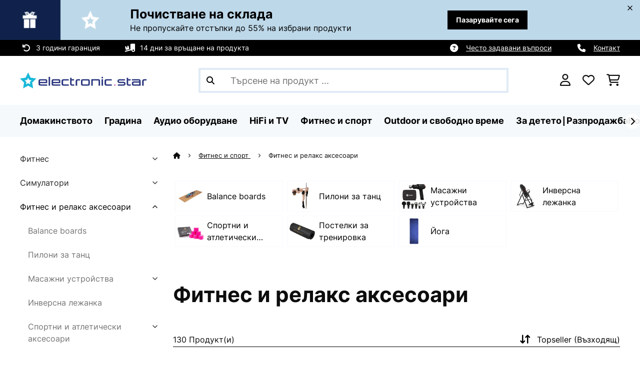

--- FILE ---
content_type: text/html; charset=utf-8
request_url: https://www.google.com/recaptcha/api2/anchor?ar=1&k=6LdBub0UAAAAAPHjw7k4r9IiGfZ8rLQeGod3ksTq&co=aHR0cHM6Ly93d3cuZWxlY3Ryb25pYy1zdGFyLmJnOjQ0Mw..&hl=bg&v=PoyoqOPhxBO7pBk68S4YbpHZ&theme=light&size=normal&anchor-ms=20000&execute-ms=30000&cb=7hjgkb479n7k
body_size: 49459
content:
<!DOCTYPE HTML><html dir="ltr" lang="bg"><head><meta http-equiv="Content-Type" content="text/html; charset=UTF-8">
<meta http-equiv="X-UA-Compatible" content="IE=edge">
<title>reCAPTCHA</title>
<style type="text/css">
/* cyrillic-ext */
@font-face {
  font-family: 'Roboto';
  font-style: normal;
  font-weight: 400;
  font-stretch: 100%;
  src: url(//fonts.gstatic.com/s/roboto/v48/KFO7CnqEu92Fr1ME7kSn66aGLdTylUAMa3GUBHMdazTgWw.woff2) format('woff2');
  unicode-range: U+0460-052F, U+1C80-1C8A, U+20B4, U+2DE0-2DFF, U+A640-A69F, U+FE2E-FE2F;
}
/* cyrillic */
@font-face {
  font-family: 'Roboto';
  font-style: normal;
  font-weight: 400;
  font-stretch: 100%;
  src: url(//fonts.gstatic.com/s/roboto/v48/KFO7CnqEu92Fr1ME7kSn66aGLdTylUAMa3iUBHMdazTgWw.woff2) format('woff2');
  unicode-range: U+0301, U+0400-045F, U+0490-0491, U+04B0-04B1, U+2116;
}
/* greek-ext */
@font-face {
  font-family: 'Roboto';
  font-style: normal;
  font-weight: 400;
  font-stretch: 100%;
  src: url(//fonts.gstatic.com/s/roboto/v48/KFO7CnqEu92Fr1ME7kSn66aGLdTylUAMa3CUBHMdazTgWw.woff2) format('woff2');
  unicode-range: U+1F00-1FFF;
}
/* greek */
@font-face {
  font-family: 'Roboto';
  font-style: normal;
  font-weight: 400;
  font-stretch: 100%;
  src: url(//fonts.gstatic.com/s/roboto/v48/KFO7CnqEu92Fr1ME7kSn66aGLdTylUAMa3-UBHMdazTgWw.woff2) format('woff2');
  unicode-range: U+0370-0377, U+037A-037F, U+0384-038A, U+038C, U+038E-03A1, U+03A3-03FF;
}
/* math */
@font-face {
  font-family: 'Roboto';
  font-style: normal;
  font-weight: 400;
  font-stretch: 100%;
  src: url(//fonts.gstatic.com/s/roboto/v48/KFO7CnqEu92Fr1ME7kSn66aGLdTylUAMawCUBHMdazTgWw.woff2) format('woff2');
  unicode-range: U+0302-0303, U+0305, U+0307-0308, U+0310, U+0312, U+0315, U+031A, U+0326-0327, U+032C, U+032F-0330, U+0332-0333, U+0338, U+033A, U+0346, U+034D, U+0391-03A1, U+03A3-03A9, U+03B1-03C9, U+03D1, U+03D5-03D6, U+03F0-03F1, U+03F4-03F5, U+2016-2017, U+2034-2038, U+203C, U+2040, U+2043, U+2047, U+2050, U+2057, U+205F, U+2070-2071, U+2074-208E, U+2090-209C, U+20D0-20DC, U+20E1, U+20E5-20EF, U+2100-2112, U+2114-2115, U+2117-2121, U+2123-214F, U+2190, U+2192, U+2194-21AE, U+21B0-21E5, U+21F1-21F2, U+21F4-2211, U+2213-2214, U+2216-22FF, U+2308-230B, U+2310, U+2319, U+231C-2321, U+2336-237A, U+237C, U+2395, U+239B-23B7, U+23D0, U+23DC-23E1, U+2474-2475, U+25AF, U+25B3, U+25B7, U+25BD, U+25C1, U+25CA, U+25CC, U+25FB, U+266D-266F, U+27C0-27FF, U+2900-2AFF, U+2B0E-2B11, U+2B30-2B4C, U+2BFE, U+3030, U+FF5B, U+FF5D, U+1D400-1D7FF, U+1EE00-1EEFF;
}
/* symbols */
@font-face {
  font-family: 'Roboto';
  font-style: normal;
  font-weight: 400;
  font-stretch: 100%;
  src: url(//fonts.gstatic.com/s/roboto/v48/KFO7CnqEu92Fr1ME7kSn66aGLdTylUAMaxKUBHMdazTgWw.woff2) format('woff2');
  unicode-range: U+0001-000C, U+000E-001F, U+007F-009F, U+20DD-20E0, U+20E2-20E4, U+2150-218F, U+2190, U+2192, U+2194-2199, U+21AF, U+21E6-21F0, U+21F3, U+2218-2219, U+2299, U+22C4-22C6, U+2300-243F, U+2440-244A, U+2460-24FF, U+25A0-27BF, U+2800-28FF, U+2921-2922, U+2981, U+29BF, U+29EB, U+2B00-2BFF, U+4DC0-4DFF, U+FFF9-FFFB, U+10140-1018E, U+10190-1019C, U+101A0, U+101D0-101FD, U+102E0-102FB, U+10E60-10E7E, U+1D2C0-1D2D3, U+1D2E0-1D37F, U+1F000-1F0FF, U+1F100-1F1AD, U+1F1E6-1F1FF, U+1F30D-1F30F, U+1F315, U+1F31C, U+1F31E, U+1F320-1F32C, U+1F336, U+1F378, U+1F37D, U+1F382, U+1F393-1F39F, U+1F3A7-1F3A8, U+1F3AC-1F3AF, U+1F3C2, U+1F3C4-1F3C6, U+1F3CA-1F3CE, U+1F3D4-1F3E0, U+1F3ED, U+1F3F1-1F3F3, U+1F3F5-1F3F7, U+1F408, U+1F415, U+1F41F, U+1F426, U+1F43F, U+1F441-1F442, U+1F444, U+1F446-1F449, U+1F44C-1F44E, U+1F453, U+1F46A, U+1F47D, U+1F4A3, U+1F4B0, U+1F4B3, U+1F4B9, U+1F4BB, U+1F4BF, U+1F4C8-1F4CB, U+1F4D6, U+1F4DA, U+1F4DF, U+1F4E3-1F4E6, U+1F4EA-1F4ED, U+1F4F7, U+1F4F9-1F4FB, U+1F4FD-1F4FE, U+1F503, U+1F507-1F50B, U+1F50D, U+1F512-1F513, U+1F53E-1F54A, U+1F54F-1F5FA, U+1F610, U+1F650-1F67F, U+1F687, U+1F68D, U+1F691, U+1F694, U+1F698, U+1F6AD, U+1F6B2, U+1F6B9-1F6BA, U+1F6BC, U+1F6C6-1F6CF, U+1F6D3-1F6D7, U+1F6E0-1F6EA, U+1F6F0-1F6F3, U+1F6F7-1F6FC, U+1F700-1F7FF, U+1F800-1F80B, U+1F810-1F847, U+1F850-1F859, U+1F860-1F887, U+1F890-1F8AD, U+1F8B0-1F8BB, U+1F8C0-1F8C1, U+1F900-1F90B, U+1F93B, U+1F946, U+1F984, U+1F996, U+1F9E9, U+1FA00-1FA6F, U+1FA70-1FA7C, U+1FA80-1FA89, U+1FA8F-1FAC6, U+1FACE-1FADC, U+1FADF-1FAE9, U+1FAF0-1FAF8, U+1FB00-1FBFF;
}
/* vietnamese */
@font-face {
  font-family: 'Roboto';
  font-style: normal;
  font-weight: 400;
  font-stretch: 100%;
  src: url(//fonts.gstatic.com/s/roboto/v48/KFO7CnqEu92Fr1ME7kSn66aGLdTylUAMa3OUBHMdazTgWw.woff2) format('woff2');
  unicode-range: U+0102-0103, U+0110-0111, U+0128-0129, U+0168-0169, U+01A0-01A1, U+01AF-01B0, U+0300-0301, U+0303-0304, U+0308-0309, U+0323, U+0329, U+1EA0-1EF9, U+20AB;
}
/* latin-ext */
@font-face {
  font-family: 'Roboto';
  font-style: normal;
  font-weight: 400;
  font-stretch: 100%;
  src: url(//fonts.gstatic.com/s/roboto/v48/KFO7CnqEu92Fr1ME7kSn66aGLdTylUAMa3KUBHMdazTgWw.woff2) format('woff2');
  unicode-range: U+0100-02BA, U+02BD-02C5, U+02C7-02CC, U+02CE-02D7, U+02DD-02FF, U+0304, U+0308, U+0329, U+1D00-1DBF, U+1E00-1E9F, U+1EF2-1EFF, U+2020, U+20A0-20AB, U+20AD-20C0, U+2113, U+2C60-2C7F, U+A720-A7FF;
}
/* latin */
@font-face {
  font-family: 'Roboto';
  font-style: normal;
  font-weight: 400;
  font-stretch: 100%;
  src: url(//fonts.gstatic.com/s/roboto/v48/KFO7CnqEu92Fr1ME7kSn66aGLdTylUAMa3yUBHMdazQ.woff2) format('woff2');
  unicode-range: U+0000-00FF, U+0131, U+0152-0153, U+02BB-02BC, U+02C6, U+02DA, U+02DC, U+0304, U+0308, U+0329, U+2000-206F, U+20AC, U+2122, U+2191, U+2193, U+2212, U+2215, U+FEFF, U+FFFD;
}
/* cyrillic-ext */
@font-face {
  font-family: 'Roboto';
  font-style: normal;
  font-weight: 500;
  font-stretch: 100%;
  src: url(//fonts.gstatic.com/s/roboto/v48/KFO7CnqEu92Fr1ME7kSn66aGLdTylUAMa3GUBHMdazTgWw.woff2) format('woff2');
  unicode-range: U+0460-052F, U+1C80-1C8A, U+20B4, U+2DE0-2DFF, U+A640-A69F, U+FE2E-FE2F;
}
/* cyrillic */
@font-face {
  font-family: 'Roboto';
  font-style: normal;
  font-weight: 500;
  font-stretch: 100%;
  src: url(//fonts.gstatic.com/s/roboto/v48/KFO7CnqEu92Fr1ME7kSn66aGLdTylUAMa3iUBHMdazTgWw.woff2) format('woff2');
  unicode-range: U+0301, U+0400-045F, U+0490-0491, U+04B0-04B1, U+2116;
}
/* greek-ext */
@font-face {
  font-family: 'Roboto';
  font-style: normal;
  font-weight: 500;
  font-stretch: 100%;
  src: url(//fonts.gstatic.com/s/roboto/v48/KFO7CnqEu92Fr1ME7kSn66aGLdTylUAMa3CUBHMdazTgWw.woff2) format('woff2');
  unicode-range: U+1F00-1FFF;
}
/* greek */
@font-face {
  font-family: 'Roboto';
  font-style: normal;
  font-weight: 500;
  font-stretch: 100%;
  src: url(//fonts.gstatic.com/s/roboto/v48/KFO7CnqEu92Fr1ME7kSn66aGLdTylUAMa3-UBHMdazTgWw.woff2) format('woff2');
  unicode-range: U+0370-0377, U+037A-037F, U+0384-038A, U+038C, U+038E-03A1, U+03A3-03FF;
}
/* math */
@font-face {
  font-family: 'Roboto';
  font-style: normal;
  font-weight: 500;
  font-stretch: 100%;
  src: url(//fonts.gstatic.com/s/roboto/v48/KFO7CnqEu92Fr1ME7kSn66aGLdTylUAMawCUBHMdazTgWw.woff2) format('woff2');
  unicode-range: U+0302-0303, U+0305, U+0307-0308, U+0310, U+0312, U+0315, U+031A, U+0326-0327, U+032C, U+032F-0330, U+0332-0333, U+0338, U+033A, U+0346, U+034D, U+0391-03A1, U+03A3-03A9, U+03B1-03C9, U+03D1, U+03D5-03D6, U+03F0-03F1, U+03F4-03F5, U+2016-2017, U+2034-2038, U+203C, U+2040, U+2043, U+2047, U+2050, U+2057, U+205F, U+2070-2071, U+2074-208E, U+2090-209C, U+20D0-20DC, U+20E1, U+20E5-20EF, U+2100-2112, U+2114-2115, U+2117-2121, U+2123-214F, U+2190, U+2192, U+2194-21AE, U+21B0-21E5, U+21F1-21F2, U+21F4-2211, U+2213-2214, U+2216-22FF, U+2308-230B, U+2310, U+2319, U+231C-2321, U+2336-237A, U+237C, U+2395, U+239B-23B7, U+23D0, U+23DC-23E1, U+2474-2475, U+25AF, U+25B3, U+25B7, U+25BD, U+25C1, U+25CA, U+25CC, U+25FB, U+266D-266F, U+27C0-27FF, U+2900-2AFF, U+2B0E-2B11, U+2B30-2B4C, U+2BFE, U+3030, U+FF5B, U+FF5D, U+1D400-1D7FF, U+1EE00-1EEFF;
}
/* symbols */
@font-face {
  font-family: 'Roboto';
  font-style: normal;
  font-weight: 500;
  font-stretch: 100%;
  src: url(//fonts.gstatic.com/s/roboto/v48/KFO7CnqEu92Fr1ME7kSn66aGLdTylUAMaxKUBHMdazTgWw.woff2) format('woff2');
  unicode-range: U+0001-000C, U+000E-001F, U+007F-009F, U+20DD-20E0, U+20E2-20E4, U+2150-218F, U+2190, U+2192, U+2194-2199, U+21AF, U+21E6-21F0, U+21F3, U+2218-2219, U+2299, U+22C4-22C6, U+2300-243F, U+2440-244A, U+2460-24FF, U+25A0-27BF, U+2800-28FF, U+2921-2922, U+2981, U+29BF, U+29EB, U+2B00-2BFF, U+4DC0-4DFF, U+FFF9-FFFB, U+10140-1018E, U+10190-1019C, U+101A0, U+101D0-101FD, U+102E0-102FB, U+10E60-10E7E, U+1D2C0-1D2D3, U+1D2E0-1D37F, U+1F000-1F0FF, U+1F100-1F1AD, U+1F1E6-1F1FF, U+1F30D-1F30F, U+1F315, U+1F31C, U+1F31E, U+1F320-1F32C, U+1F336, U+1F378, U+1F37D, U+1F382, U+1F393-1F39F, U+1F3A7-1F3A8, U+1F3AC-1F3AF, U+1F3C2, U+1F3C4-1F3C6, U+1F3CA-1F3CE, U+1F3D4-1F3E0, U+1F3ED, U+1F3F1-1F3F3, U+1F3F5-1F3F7, U+1F408, U+1F415, U+1F41F, U+1F426, U+1F43F, U+1F441-1F442, U+1F444, U+1F446-1F449, U+1F44C-1F44E, U+1F453, U+1F46A, U+1F47D, U+1F4A3, U+1F4B0, U+1F4B3, U+1F4B9, U+1F4BB, U+1F4BF, U+1F4C8-1F4CB, U+1F4D6, U+1F4DA, U+1F4DF, U+1F4E3-1F4E6, U+1F4EA-1F4ED, U+1F4F7, U+1F4F9-1F4FB, U+1F4FD-1F4FE, U+1F503, U+1F507-1F50B, U+1F50D, U+1F512-1F513, U+1F53E-1F54A, U+1F54F-1F5FA, U+1F610, U+1F650-1F67F, U+1F687, U+1F68D, U+1F691, U+1F694, U+1F698, U+1F6AD, U+1F6B2, U+1F6B9-1F6BA, U+1F6BC, U+1F6C6-1F6CF, U+1F6D3-1F6D7, U+1F6E0-1F6EA, U+1F6F0-1F6F3, U+1F6F7-1F6FC, U+1F700-1F7FF, U+1F800-1F80B, U+1F810-1F847, U+1F850-1F859, U+1F860-1F887, U+1F890-1F8AD, U+1F8B0-1F8BB, U+1F8C0-1F8C1, U+1F900-1F90B, U+1F93B, U+1F946, U+1F984, U+1F996, U+1F9E9, U+1FA00-1FA6F, U+1FA70-1FA7C, U+1FA80-1FA89, U+1FA8F-1FAC6, U+1FACE-1FADC, U+1FADF-1FAE9, U+1FAF0-1FAF8, U+1FB00-1FBFF;
}
/* vietnamese */
@font-face {
  font-family: 'Roboto';
  font-style: normal;
  font-weight: 500;
  font-stretch: 100%;
  src: url(//fonts.gstatic.com/s/roboto/v48/KFO7CnqEu92Fr1ME7kSn66aGLdTylUAMa3OUBHMdazTgWw.woff2) format('woff2');
  unicode-range: U+0102-0103, U+0110-0111, U+0128-0129, U+0168-0169, U+01A0-01A1, U+01AF-01B0, U+0300-0301, U+0303-0304, U+0308-0309, U+0323, U+0329, U+1EA0-1EF9, U+20AB;
}
/* latin-ext */
@font-face {
  font-family: 'Roboto';
  font-style: normal;
  font-weight: 500;
  font-stretch: 100%;
  src: url(//fonts.gstatic.com/s/roboto/v48/KFO7CnqEu92Fr1ME7kSn66aGLdTylUAMa3KUBHMdazTgWw.woff2) format('woff2');
  unicode-range: U+0100-02BA, U+02BD-02C5, U+02C7-02CC, U+02CE-02D7, U+02DD-02FF, U+0304, U+0308, U+0329, U+1D00-1DBF, U+1E00-1E9F, U+1EF2-1EFF, U+2020, U+20A0-20AB, U+20AD-20C0, U+2113, U+2C60-2C7F, U+A720-A7FF;
}
/* latin */
@font-face {
  font-family: 'Roboto';
  font-style: normal;
  font-weight: 500;
  font-stretch: 100%;
  src: url(//fonts.gstatic.com/s/roboto/v48/KFO7CnqEu92Fr1ME7kSn66aGLdTylUAMa3yUBHMdazQ.woff2) format('woff2');
  unicode-range: U+0000-00FF, U+0131, U+0152-0153, U+02BB-02BC, U+02C6, U+02DA, U+02DC, U+0304, U+0308, U+0329, U+2000-206F, U+20AC, U+2122, U+2191, U+2193, U+2212, U+2215, U+FEFF, U+FFFD;
}
/* cyrillic-ext */
@font-face {
  font-family: 'Roboto';
  font-style: normal;
  font-weight: 900;
  font-stretch: 100%;
  src: url(//fonts.gstatic.com/s/roboto/v48/KFO7CnqEu92Fr1ME7kSn66aGLdTylUAMa3GUBHMdazTgWw.woff2) format('woff2');
  unicode-range: U+0460-052F, U+1C80-1C8A, U+20B4, U+2DE0-2DFF, U+A640-A69F, U+FE2E-FE2F;
}
/* cyrillic */
@font-face {
  font-family: 'Roboto';
  font-style: normal;
  font-weight: 900;
  font-stretch: 100%;
  src: url(//fonts.gstatic.com/s/roboto/v48/KFO7CnqEu92Fr1ME7kSn66aGLdTylUAMa3iUBHMdazTgWw.woff2) format('woff2');
  unicode-range: U+0301, U+0400-045F, U+0490-0491, U+04B0-04B1, U+2116;
}
/* greek-ext */
@font-face {
  font-family: 'Roboto';
  font-style: normal;
  font-weight: 900;
  font-stretch: 100%;
  src: url(//fonts.gstatic.com/s/roboto/v48/KFO7CnqEu92Fr1ME7kSn66aGLdTylUAMa3CUBHMdazTgWw.woff2) format('woff2');
  unicode-range: U+1F00-1FFF;
}
/* greek */
@font-face {
  font-family: 'Roboto';
  font-style: normal;
  font-weight: 900;
  font-stretch: 100%;
  src: url(//fonts.gstatic.com/s/roboto/v48/KFO7CnqEu92Fr1ME7kSn66aGLdTylUAMa3-UBHMdazTgWw.woff2) format('woff2');
  unicode-range: U+0370-0377, U+037A-037F, U+0384-038A, U+038C, U+038E-03A1, U+03A3-03FF;
}
/* math */
@font-face {
  font-family: 'Roboto';
  font-style: normal;
  font-weight: 900;
  font-stretch: 100%;
  src: url(//fonts.gstatic.com/s/roboto/v48/KFO7CnqEu92Fr1ME7kSn66aGLdTylUAMawCUBHMdazTgWw.woff2) format('woff2');
  unicode-range: U+0302-0303, U+0305, U+0307-0308, U+0310, U+0312, U+0315, U+031A, U+0326-0327, U+032C, U+032F-0330, U+0332-0333, U+0338, U+033A, U+0346, U+034D, U+0391-03A1, U+03A3-03A9, U+03B1-03C9, U+03D1, U+03D5-03D6, U+03F0-03F1, U+03F4-03F5, U+2016-2017, U+2034-2038, U+203C, U+2040, U+2043, U+2047, U+2050, U+2057, U+205F, U+2070-2071, U+2074-208E, U+2090-209C, U+20D0-20DC, U+20E1, U+20E5-20EF, U+2100-2112, U+2114-2115, U+2117-2121, U+2123-214F, U+2190, U+2192, U+2194-21AE, U+21B0-21E5, U+21F1-21F2, U+21F4-2211, U+2213-2214, U+2216-22FF, U+2308-230B, U+2310, U+2319, U+231C-2321, U+2336-237A, U+237C, U+2395, U+239B-23B7, U+23D0, U+23DC-23E1, U+2474-2475, U+25AF, U+25B3, U+25B7, U+25BD, U+25C1, U+25CA, U+25CC, U+25FB, U+266D-266F, U+27C0-27FF, U+2900-2AFF, U+2B0E-2B11, U+2B30-2B4C, U+2BFE, U+3030, U+FF5B, U+FF5D, U+1D400-1D7FF, U+1EE00-1EEFF;
}
/* symbols */
@font-face {
  font-family: 'Roboto';
  font-style: normal;
  font-weight: 900;
  font-stretch: 100%;
  src: url(//fonts.gstatic.com/s/roboto/v48/KFO7CnqEu92Fr1ME7kSn66aGLdTylUAMaxKUBHMdazTgWw.woff2) format('woff2');
  unicode-range: U+0001-000C, U+000E-001F, U+007F-009F, U+20DD-20E0, U+20E2-20E4, U+2150-218F, U+2190, U+2192, U+2194-2199, U+21AF, U+21E6-21F0, U+21F3, U+2218-2219, U+2299, U+22C4-22C6, U+2300-243F, U+2440-244A, U+2460-24FF, U+25A0-27BF, U+2800-28FF, U+2921-2922, U+2981, U+29BF, U+29EB, U+2B00-2BFF, U+4DC0-4DFF, U+FFF9-FFFB, U+10140-1018E, U+10190-1019C, U+101A0, U+101D0-101FD, U+102E0-102FB, U+10E60-10E7E, U+1D2C0-1D2D3, U+1D2E0-1D37F, U+1F000-1F0FF, U+1F100-1F1AD, U+1F1E6-1F1FF, U+1F30D-1F30F, U+1F315, U+1F31C, U+1F31E, U+1F320-1F32C, U+1F336, U+1F378, U+1F37D, U+1F382, U+1F393-1F39F, U+1F3A7-1F3A8, U+1F3AC-1F3AF, U+1F3C2, U+1F3C4-1F3C6, U+1F3CA-1F3CE, U+1F3D4-1F3E0, U+1F3ED, U+1F3F1-1F3F3, U+1F3F5-1F3F7, U+1F408, U+1F415, U+1F41F, U+1F426, U+1F43F, U+1F441-1F442, U+1F444, U+1F446-1F449, U+1F44C-1F44E, U+1F453, U+1F46A, U+1F47D, U+1F4A3, U+1F4B0, U+1F4B3, U+1F4B9, U+1F4BB, U+1F4BF, U+1F4C8-1F4CB, U+1F4D6, U+1F4DA, U+1F4DF, U+1F4E3-1F4E6, U+1F4EA-1F4ED, U+1F4F7, U+1F4F9-1F4FB, U+1F4FD-1F4FE, U+1F503, U+1F507-1F50B, U+1F50D, U+1F512-1F513, U+1F53E-1F54A, U+1F54F-1F5FA, U+1F610, U+1F650-1F67F, U+1F687, U+1F68D, U+1F691, U+1F694, U+1F698, U+1F6AD, U+1F6B2, U+1F6B9-1F6BA, U+1F6BC, U+1F6C6-1F6CF, U+1F6D3-1F6D7, U+1F6E0-1F6EA, U+1F6F0-1F6F3, U+1F6F7-1F6FC, U+1F700-1F7FF, U+1F800-1F80B, U+1F810-1F847, U+1F850-1F859, U+1F860-1F887, U+1F890-1F8AD, U+1F8B0-1F8BB, U+1F8C0-1F8C1, U+1F900-1F90B, U+1F93B, U+1F946, U+1F984, U+1F996, U+1F9E9, U+1FA00-1FA6F, U+1FA70-1FA7C, U+1FA80-1FA89, U+1FA8F-1FAC6, U+1FACE-1FADC, U+1FADF-1FAE9, U+1FAF0-1FAF8, U+1FB00-1FBFF;
}
/* vietnamese */
@font-face {
  font-family: 'Roboto';
  font-style: normal;
  font-weight: 900;
  font-stretch: 100%;
  src: url(//fonts.gstatic.com/s/roboto/v48/KFO7CnqEu92Fr1ME7kSn66aGLdTylUAMa3OUBHMdazTgWw.woff2) format('woff2');
  unicode-range: U+0102-0103, U+0110-0111, U+0128-0129, U+0168-0169, U+01A0-01A1, U+01AF-01B0, U+0300-0301, U+0303-0304, U+0308-0309, U+0323, U+0329, U+1EA0-1EF9, U+20AB;
}
/* latin-ext */
@font-face {
  font-family: 'Roboto';
  font-style: normal;
  font-weight: 900;
  font-stretch: 100%;
  src: url(//fonts.gstatic.com/s/roboto/v48/KFO7CnqEu92Fr1ME7kSn66aGLdTylUAMa3KUBHMdazTgWw.woff2) format('woff2');
  unicode-range: U+0100-02BA, U+02BD-02C5, U+02C7-02CC, U+02CE-02D7, U+02DD-02FF, U+0304, U+0308, U+0329, U+1D00-1DBF, U+1E00-1E9F, U+1EF2-1EFF, U+2020, U+20A0-20AB, U+20AD-20C0, U+2113, U+2C60-2C7F, U+A720-A7FF;
}
/* latin */
@font-face {
  font-family: 'Roboto';
  font-style: normal;
  font-weight: 900;
  font-stretch: 100%;
  src: url(//fonts.gstatic.com/s/roboto/v48/KFO7CnqEu92Fr1ME7kSn66aGLdTylUAMa3yUBHMdazQ.woff2) format('woff2');
  unicode-range: U+0000-00FF, U+0131, U+0152-0153, U+02BB-02BC, U+02C6, U+02DA, U+02DC, U+0304, U+0308, U+0329, U+2000-206F, U+20AC, U+2122, U+2191, U+2193, U+2212, U+2215, U+FEFF, U+FFFD;
}

</style>
<link rel="stylesheet" type="text/css" href="https://www.gstatic.com/recaptcha/releases/PoyoqOPhxBO7pBk68S4YbpHZ/styles__ltr.css">
<script nonce="QUjUnL8ZtxG_sOwzdmL6GA" type="text/javascript">window['__recaptcha_api'] = 'https://www.google.com/recaptcha/api2/';</script>
<script type="text/javascript" src="https://www.gstatic.com/recaptcha/releases/PoyoqOPhxBO7pBk68S4YbpHZ/recaptcha__bg.js" nonce="QUjUnL8ZtxG_sOwzdmL6GA">
      
    </script></head>
<body><div id="rc-anchor-alert" class="rc-anchor-alert"></div>
<input type="hidden" id="recaptcha-token" value="[base64]">
<script type="text/javascript" nonce="QUjUnL8ZtxG_sOwzdmL6GA">
      recaptcha.anchor.Main.init("[\x22ainput\x22,[\x22bgdata\x22,\x22\x22,\[base64]/[base64]/[base64]/[base64]/[base64]/[base64]/KGcoTywyNTMsTy5PKSxVRyhPLEMpKTpnKE8sMjUzLEMpLE8pKSxsKSksTykpfSxieT1mdW5jdGlvbihDLE8sdSxsKXtmb3IobD0odT1SKEMpLDApO08+MDtPLS0pbD1sPDw4fFooQyk7ZyhDLHUsbCl9LFVHPWZ1bmN0aW9uKEMsTyl7Qy5pLmxlbmd0aD4xMDQ/[base64]/[base64]/[base64]/[base64]/[base64]/[base64]/[base64]\\u003d\x22,\[base64]\\u003d\\u003d\x22,\x22wpLCiMKFw7zDhcOIwqvDt8OEw7XCo1B1ccKMwpwPQTwFw67Djh7DrcOjw4fDosOrR8OKwrzCvMKCwqvCjQ5vwrk3f8OpwpNmwqJ9w6LDrMOxMUvCkVrCowBIwpQFEcORwpvDncKuY8Orw7DCusKAw750OjXDgMK2wr/CqMOdRGHDuFNKwrLDviMvw5XCln/[base64]/wp1dVsKuw5MEU8O2wqMqXMO7GUDCrMK7VhTCn8OlEWsPPcOgw5BBdCJDByLCtMOAaEkvBhfCvWocw7bCpC5/[base64]/Cj0pZJsKcwrrCrFMawpHDu8OvIcOQw7zCusOhbGppw7nDnicvwojCtsKqWlkMS8OdZhrDo8O+wr3DnBt6HcKSFVjDlcK7aScHSsOiR0dPw7bCh0g/w4JNBH3Dj8KUwoXDgcOZw4bDlsK6aMO3w6XCksKIbMOwwqLDt8KgwpfDoUI2F8KbwpTDn8Olwpo4MRUndMOxw67DigBRw4d9w6TDlmpVwrnDvU7CvMK/w5nDt8OjwrbCjMKpY8ODKcK5QMOMw595wolgw5V0w63CmcOsw4kwdcKOaXfCsynCkgXDusKhwpnCuXnChcK/[base64]/Dtw0gwpLCtsKuw4lTSsKfTynDnBzDr8Oxw7EuccOJwrx4QcOGwozCl8KGw5jDlMOswq5Tw4wHd8OxwpdXwr7CshRtN8Osw4XCiA52wq3Ct8OdATBFw5Z1wqXCicKawqMnF8KFwowwwo/Dg8O0LsK9N8O/w4ojBD/CusOXw5NQICPDt13CmRE4w7zCgGMewq3Cm8OGG8KJPg0dwo/DucKJF2HDncKLCV7DoHjDhBnDrg0Gf8OKMMKGfcO3w6JNw489woTCkMK9wp/CtyjCh8ODwrgKw4nDp17Dn0kRFg8+NDjCm8KPwqAMHcOzwqBmwrcDw5lcLMKyw6/ChMK0XTpvfsOrw5BBwo/[base64]/Dm3rDgRnDjR9BwobCtMKlKHw6wotkw7vDjMOXw5EbJsKiFcKpw68CwqdeZsK7wqXCssOqw5oHVsKkRBnChBDCkMKBV0rDjxBFG8KIwrJGw7bDmcKBYWnCuH8qOsKSC8KWJi0Hw5MjNsOTP8OnacOZwo1iwo5JasOvw4w/AABcwplVZcKOwr5kw49Bw4LCh2pGDcOuwoMow7E9w4rCgsOMwqbCmcOebMKfcTsyw4FyS8OAwo7ClRvCpsKhwpbCj8KpLirDoibCiMKDaMOnGXk3J2YXw7jDu8O7w5YvwrRJw7Jhw7tqD35RNngpwovCiVNgHcOtwo3ChsK2VzTDgcKUe3A6wqwWJMO/wo7Dr8OVw4ZvLUg9wq5pVcKZAxHDgsK3wrAHw7vDusOULcKhPMOvTcOSKMKIw5DDlsOTwpvDqBDCi8OyScOkwpguLGDDlTjCo8OEwrLCvcK7w5TCo3bCucObwoURYMKWTcKsSVk/[base64]/[base64]/DpMOLbcOLwqnDjMKDSCPDnFrDh8OTw4PCq8O6NmVQMsKLQcOhwoR5wpFhUxhkATdxwoHCv1vCo8O7Rg7DkArCt0wwQXnDkQYgLcKiTMOaQ2PClnPDmMKdwr8/wpdXGRDCuMKowpcbDlXDu1HDqlkiPMO6w5rDnTFSw7nCgMOVG141w6bCi8O7T2DCikcjw7p2f8Kic8K1w4zDtUDDk8KPw7nCrcKRwrMvLcOWwrHDqxEIwp7CkMOBdBfCtS4ZJiXCqmbDv8Okw6VKc2XDjkDDvsKewoELwq/Cj2TCkhJewqbCggfDhsOHPQx7RVXDgmTChMO4wqLDsMKqS2XDtlXDjMK4FsOrw7nCkkNKw4c7ZcK4USwvQcOOw5F9wrTDoUEBbsKhAUlew53DjcO/wqDDscKyw4TCk8KUw4p1IcKswpFbwoTChMKxOXoJw5HDpMKcw7/CrcKyAcKvw4wJbHZMw4cIw6Bmeklxw6M7XMOTwqQPAiDDpRxnanbCmsKew6XDgMOuw5t3CU/[base64]/[base64]/Cp8K4R05iVMOzw5s2OFRew6tRw7wXL3lhwp7CjH3DgmQyEMKkRRnDrcO7HhRSYULDpMOYwofDjgECZsK5w7zCgxV4M3vDnRLDs28twrxTDMK6worCnMORN3wRw7bCsjXClTx6wpESwoHCn04rSAoywrzCosK2CsOSSAfDkHHDmMKWw4HDlHBJFMOjd1/CkSHCkcO/[base64]/CkWzDocObHcOaQS4DUsK9SMOzO2LDgjHCncKXJBvDisOfw6LCjS4OUsOOdsOww4gPSMOIw73ChAszwpHCpsO8FgXDnyrCgMKcw43DkiDDiG4PUcKYGDrDlGLCksOxw5sYQcKfcF8aSsKgw6HCtwfDoMOYJMOZw6zDr8Kvw588eh/Cq0TDsw40w7kfwpLDvcKjw77ClcKxw77DnipIXMK6QUIHbmTDgycgwrXDgwjCpmrCjsKjwrF0w7ZbKcKcfMOsesKOw492XCjDmMKAw5t1ZcKjajTCm8OrwrzDgMOeCgvCniUoVsKJw5/Co2bCp3DCpDvCicKDN8K/[base64]/IMKncQAXVkjCmnghw7PDjMKuwrXDn8Kaw67DvcOpwp4Lwr/CsQwOw7gKLzRxVMKvw7PDkn7CrirCr3JZw4/CjMOfPBzCrj1FdmbCuGnCl3IGwqFAw4bDmcKBw5vDlQ7DkcKqw63DqcO4woJdasO6R8OVTSVgFCEdV8K8wpZnw5pYw5kVw7I8wrJ/wq0gwq7DicOYKnJOwpc2PgDDlsOFRMORw6/ClcOhJsK+JnrDihHCk8OnXhTChsOnw6TCt8O2PMO9SsKzYcKQFDTDoMOCZzwsw6l7PsOMw7Yswo7DtcOPFjxZwoQSGsK6NMKfFmLCkm3Do8K0FsOLU8OydsKDTGUQw7kpwoF9w6lbY8OUw4HCtkHCh8Oiw53CjcKfw7vCv8Kewq/ClMOUw6rDmzU3DVB2V8O9wrJPTivCiCbDsXHChMOATcO7w7oMU8OyUcKffcONaCNGdsOlHE8rKSDCkDXCpjdoI8Opw5zDt8Oxw64xO3zDqHIYwqrDlj3CkltPwoLDlsKEVhjDs1fDqsOeO2rDtl/CmMOuPMOzc8Kow5/DiMKjwow7w5XDtsORfgbDqCbCj0HCtklrw7nDqlRPZGEVG8OlacKxw4fDksKyAcOMwrc5LMKlwpnDpcOVw4HDvsKBw4TCtzvCpknChndEY3fDsQbDhwbChMOYcsK2Jhx5MyjCscO+CFjDkMOOw7/DlMO7IRofw6fDkwLDh8Kmw6w3w5YrVcKZfsOqM8OpYHPCgUjChsOqYXBqw6dswq5zwprDvnA2blM5LMO0w6ljOi/CmcK7AMK5HsKXw61Aw7TDlzfCr2/CsAjDoMKhCMKAIlRrHzxfY8OFGMOmQsO+OGwXw7PCg1nDnMO7bcKhwrzCvcOTwpRjd8Kswp/CtgPCqsKSw73CqgtqwpN/[base64]/[base64]/CoMOZw4QVw7/[base64]/w5zDgnTDgMKtWcOFw4XCgMKpH8KKw4vCpMOecMOUZsOMw7DDu8OPw5kewoUIwpnDmlI8wp7CpSfDtcKzwpZGw5TDgsOibXXCmsODPCHDoUnCicKmGHzCjsOAw5/DtHZswpRHw7xZEsOxD1tlRSoFw5RBwpbDnj4KSMOhHMKvdcOdwqHCkMKKHwjCqsOfW8KcE8KTwpEQw41zwp/CqsOZw75WwpzDpsKbwrgLwrbDglLCtRtZw4Y/wpN9w4LDtAZiTcKuw7HDkcOITFEMRMKGwq95w57Cj3Q6wrjDk8O0wpPCssKOwq3CvMKePcKjwrNlwpgVwqJQw6jCuzcaw6/ChgTDrEbDvRRVN8OtwpJEw5Y0AcObwpfDp8KaVCrCsSIgdzvCvMOGFcKYwpjDiizDk34JcMKQw7V4wq9PDSw1w7jDncKSJcO8acK2wqRdwqbDvlnDoMKLChDDoyLChMOwwqJvF37Dv1Vfw6AhwrYqOUbDgcK1w7QlKV7CpsKNdiLDt0Qdwp7CgTvCqU/DvCMmwqfDshbDowRNP1Vrw4DCsHrCg8K1XQp0dMOlG1rDo8OPwrXDsRHCj8K3dVF9w5RFwphTDgjCpyTDk8OMw44dwrDDlyHChQQkwo3ChgVSN1c2wpkJwrrDmMO2w6UCwodCe8OsTSIDMw4DW3/Dr8Oyw4orwrVmw7zDosK3a8OdU8KQXX7DunLCtcOHOihiCmJWwqFkEGDDksOQVsKwwqjDrFrCuMKtwqLDpMORwrzDthzCh8KOFHDDmMKbwrjDgMKnw6vDgcOfYwzCplLDpMOIw5bCq8O9HMOOw7jDvRkPPkFFUMOCWhR3GMO4BcO8L0RpwoTDt8O/bcK/TEQ7wrnDv00TwrMfBcKqwo/ClHM0w7oFDsKyw5jCvMOhw4nCtMK9J8KqahpmISrDusO1w4NQwr9xUxkDw6TDtWLDssKNw5fCssOEwqfCn8OEwrkjRcKNdgbCtQ7DuMOpwpp8McKnLWrCjATDn8ONw6zChcKDexfCpcKMUQnDvHUVeMO/wqnDv8Ktw48WaRJON0bDt8OSwrs+QMOdRFXDgsKPN0TCrcOcw5ddY8OYM8KtY8KADsKNwoR/wonCnCIPwqtNw5fDgwxiwoDCtmJZwobDv2IEJsKVwql2w5XCiEzDjFEOw6fCkcOxw53Cs8K6w5ZiLW1AVHLChjVfCsKiXX7Cm8K/[base64]/wr/CgAMUX1LDrcO/Q8O2wqcIwp/DuBN0PMKIYcKsTG3CqHQuKm/Dqn/[base64]/CvxfCszoow6zClnlrA3F1ZGHDiSd7F8OkS3nCmsOuWMKMwrl/EsKTwrzCjsOZw7HCuxnCmDIKOjoYBSonwrfDrTUYTwDCoytRwpDDisKhw41AEMK8wp/DpEhyC8KQHGjCt17CmkArworCmsK5AE5Gw4HDuhbCv8OVNsKcw59Kw6ZGw6leYsO/J8O/w5LDnMKqSSVNw4jCn8Ksw6gKKMOUw4PCtF7Co8KDwr5Pw7zCucKbw7DDpsO5w4LCg8K9wpIOwo/DqsOHRjsMU8KIw6TDksO8w6QjABcLwqFAbkvClD7DhMO5wo3CtsOzVMKrby3DsV0Wwr4tw4FlwoPClxrDqMOkYT7CuU3DrsKnw63DpxbDkE7CjcO1wq9cEy3CsHB2wrUZw6hEwosfD8KIVVsLw4nCjMKWw7jCniLCizXCuWnClD3CvBt7e8OPA11/CsKCwqfDlAEQw4XCnyLDo8KhE8K9CXvDmcKlw6LCunnDuBk6w6HCtAMWaHBDwqcIT8OYMMKCw4LCl0jCuGzCvcKzV8K/FQpwax0PwrzDqMKVw7fCuHVBXijDuBg/FMO+dxFsThjDjEnDii4XwrEWwqEHXcKZwrVDw7AEwpNAeMOMU3I1Ew7Cu1TDvR4bYgo4dSfDo8KHw7c0w4HDicOSw51zwqrCt8KkBABiwrnDoATCsVAyf8OPIsKOwprCncKXwqfCscOhS2TDocOgSVvDjRN+WU9AwqhFwooVw4/Cp8KGwqjDu8KtwoMFXBDCt0kFw43CgMKzaxt3w4cfw5dAw7nDhcKqwrPDm8OITwxRwppowq1RaSzCp8Kxw7YOwqZowqhgawfDnsKzIDI/JT/Cq8KfAcOowrHCk8OcfsKiw5QeOcKkwrsdwr3CocOqZ1Jaw6cPwoBjwqM6w4DDoMK4e8KmwpNwXT/Cu0svwpIPbz8pwrYgw7PDnMO3w6TDisOHwr8RwpYFT1nDqsOIw5TDvibCocKgZ8OXw7vDhsKxX8KpScOhaHHCosKBUy7ChMKcMMOLNWPDrcOSNMOnw55xB8Kgw4/CqHB9woo0eD09wrjDqUXDscOowrTCgsKtHANtw5TDnMOCw5PCgETCpzNww61yR8OPXcOUwoXCu8Kawr3ChHnCm8OifcKQPsKXwobDvE9Hcl5sS8KQb8KGB8OzwqDCjMOOwpExw650w7bCtgkDwqbCnUvDl17Cp0DCpTkTw7zDhcKsPMKawoBMciA/w5/CpsOdNHXCt39Uw4k+w5RmFMK5VVAya8KcLX3DpjZ4w7QrwqvDusOTc8KAYcOYwpR3w6jDsMOhYMKyS8KxQMK+cGZ+wp/DpcKgJALCo2fDisKYHXgrbyg4IBjDhsOfG8OLw796TMKgw4xoF3/CoA3Ck2vCp1jCmcOqTj3DvsOFOcKrw70/[base64]/CvmTDty4PwoU6Ex/CpzLCvigGI8Oqw4PDglzDvMOnHFFYw5s6Zn1vwrvCiMOsw4ELwqUrw4VbwpjDjx0zXHDCgBY4f8K4CcK7wrzDrifCv27ClD4tcsKCwqJRJgXCjMKewr7CpS/CjcOYw47Cik9dD3vDqxTDjcO0w6Arw4/Ch0lDworDvkUbw47DqXAQCsOHXMK9fMOFwolzw63Co8OXPmPClA/[base64]/CtSxGwr1QUsOaE8Omw4Zxw5IDfMOcSMKGVcOtMsKmw4QnP0nCqkHDl8ONwqHDsMONQcKDw7/[base64]/DpQXDvwFme1TDmE3Co2wCGnvDvwrCuMKkwoDCvMKrw6I3SMOiX8Oiw43DlQbCnlXCmzHDgxrDpWLCrsOzw6A+wrpPw7VWThTCi8OMwrHDk8KIw4HDr1/[base64]/ZsKpwrMgNRo4csO5EMK1wo9lCsOdDcO0w7x0w6vDggjDmMOlw5TCqVjDjsO0S2XCm8K5NMKISsO7wpDDpy53JsKZw4TDgsOFP8Oswq8zw7HCvDoFwpsyQcK/wqLCksOXXsO/SmfCk09LdjBKQTjCmTjCgsKrb35EwrfCkFAowr7Ds8Kqw7jCuMOuCmjDuyLDrTXCrDFODMKEIAwgw7HCt8OsAMKAE1INS8KBw48Uw4TDtsOudcKvfErDqTvCmsK5OMOeOMKbw6Aww7DDijAiTMONw60Rwpwywqtbw4Bww6wRwqHDgcKPXV7DoXhSbQXCoX/CnSA0d2Amwq4rw6TDvMOSwrAgdsOqKm12IMKVHsOvVMKxwp9bwpdXG8O5K2tUwrbClcOvwqTDum10WF7CrB51DsKbak/[base64]/Cn8KbTsOzBsKkw6RQbMKeecKYw6UsalZvLilGwqzDlC/CtVYKL8OVSGvClsOVYEnDs8KjDcOgwpBbPEvDmQw2U2XDmkhpwpUuwpLDr3EXw5UUPMOuaVE3Q8OWw4sUwpJNVxJWI8Oww5QGQcKwf8KsS8OdThjClcK5w4dBw7TDocO/w67DmMOQUijDuMK3KMO2IcKABVjDiS3Dq8OCw4LCsMO0wptHwq7DpcO/[base64]/FsOfH1tuw7LDhsKzHnBuZsKzw6sbwp7DpxXDi3HDicKdwo4YaRkOYUkLwoZFw7YOwrN5w7dSMz4oFELCvCgLwqxYwo9uw57ClcO4w6rDvHTCqsK/[base64]/DhMO2KQM9w47Dm8OmcsKIU186wphqVMOrwr9JKsKBGMOHwrg3w4TCpGwfOMOoOcKkLGfDs8OSWMO1w6PCohIIAFpsOWwGKww0w5rDtSZCacOMw5PDsMOFw5TCqMO0XMOswqfDgcOdw5jDvyJzd8OfTz/DksKVw7Qmw6TDgsOAFcKqRyvDvyHCmTdtw4LCr8K/[base64]/[base64]/wqUAXsKGU3Now4kNwpYcwrXDmyHCpwtYwqbDj8K/w5JudsOkwpTCnMK6wovDuH/[base64]/DrcOewrEzwpfDrQ/[base64]/[base64]/DgFd/wrF6JHDDjRhTw4rDuibClQs4aEYRw4HCm2EnWcOaw6JXwrbDpwtYw7jCiR1uNsOCXMKVRsKqC8OaTB3Dhwd6w73CqhHDgy1VZcKQw6gIworDpcOwWMOUHiLDscOvXcOfWMK8w7fDhsKFLlRXdsO3w5HCn2/Ck2IgwrcdacKiwqHChMOgRAwqM8O1w7XDrX88VsKzw77DuGLCq8K5wotlUkNpwoXDlFnCksOFw5U2wqrDhMOhwpHDrBoBWmjCtsOMIMK+w4bDscK6wo8Gwo3CmMKSISnDmMKXe0PCqcKpTQfCly/Cu8OfRxbCuQLDucKtw64gGsOuQ8KBcsKJAwXDj8O5ScO6HMOmb8OkwrjDj8O5BSVbw7/DjMOcAXbDtcOOG8KlM8KpwoBlwoVDSMKCw5DDicOfYcO3Bj7CrUbCpMOPwrgUwqZEw44sw4nCl1/[base64]/Du8Otw7/DisOJfXk9KRhbwr3DscKPI3/Co3VPDMOSOsO/w6bCjcKOB8OWWcOowofDv8ODwqHDoMOGPGB7w7pKwpA3KsOOGcOASsOOw4pkN8KwHWfCrFLCmsKAwpMWSWTCl2PDsMKybMKZXsKlQMO3w5VOAcKjMm46WgnDlk/DtMK4w4N4OFnDhjZJV3pkThocO8O5wr3CusO0UsOZTEopTlTCqsO3WMOyAsKYwpkAWMOxwqFeG8K/w4UxMAcEG3YDR0IRYMOEGU/CmUDCqTYww6N+wp/[base64]/DunImXMOhwr7CicK6NBxXw49swowMMlQvH8OPwrbDhMKjwoHCqVnCpcKAw5BoEjDCvsKRQsKswpjCnAo6wozCrMOUwq8FBcOZwoRkVMKrfzvDo8OEDQbDnWjCsTDDtAjCl8Obwo83w6rDrQNuNGFVw47CmmTCtzxDJmsYBMOqUsKIMinDs8OZJjQdbR/Cj1nDtMOowrkgwozDjcOmwoUnw71qw4HCv1nCqcKiYFvChGzDqmcKw43DlcKQw7x4RMKtw5bCt3o9w7vCi8KDwp8Tw77DtGZoAcO7aiDDm8KhZsOQw7Eww7JuQ1/DvcKUfgTCrGQUwqAbZcOSwo3CpwnCjMKrwr10w7PDrhs2w4ACw7zDvVXDrmXDpcKJw4/Cpz7DpMKFwqzCg8Omwo45w4HDqg9Pch1YwqlYWcKzQsKhdsOjwq9kTAHCi2LCsS/Dj8KSJmPDg8K8wqrChwkCwqfCm8OcGCfCtFhJZcKsRQDDkGotGnJ3cMOnZW89WGPDpWLDh2zDvcKnw5PDtsOAZsOsK1/[base64]/[base64]/CksOvTnsUw6bCvnQ6BsK5wp/CqsKGw7c+Y0bCqMKObcOeMzzDqCrDuWHCncKGFCjDrjDCtEHDmMOYwpbCthhKUSllfHcNRsKSTsKLw7fCgU7Dm00Uw6bClztpPlTDsSXDlcKbworCkHICVsOmwqlLw693wqDDrMKkw7sBScOBMC8cwr1Lw4XCkMKKWyl8YgRAw55/wrkbw5rCimbCtcKYwq4hPcK8wpLChEzCiijDtMKWWEvDnjdeKBzDscKdRSkBZyjDv8OdCi5rUsO2w79IGMO3w6fCjhDDt0x+w74gJmdjw64zd33Cq1bCvzXDhsOtw4fChzEdfkTCs1wOw4/Ct8KwSExwEGzDhBsTdMKcwpjCq2jCtQ3CocOuwrDDnx/CkFnChMOEwqvDk8KQRcOfwot3H2sve03CpVnCnEpkw4PDgsOmBB0eMMO4worCpRzCvnNcwpDDtjBNcMKTK2/CrxXCgMK0D8OQCDfDo8OFKsK/[base64]/[base64]/CijsPwqXDvsOVHMKRDEMlw4DDkjwgVgQ6w7Ujwrk/[base64]/[base64]/DksKDwr3Dn8Kvw4fDlFrChT/Dm8Oea8K1w6XDgcKpAsKZw6vDkypCwqsLE8Kow44qwo9Jw5fCocOiK8O3w6BmwpRYXwXDpMKqwoDDulhdwonDhcKiTcKLw4w6w5/[base64]/DusKyw45hw4LCv8OALsOBwpDCq2MUwrjCj8Oqw6tBHQhNwqDCu8KhQSpIbkzDqsOmwr7DjC5/H8KtwpfDi8O7wpDCgcKeNhvCqmrCrcOFCsKow7VBaks/[base64]/CuQ8vCsO2ASg1w58hN8Kbwp/DqnnCl17DkH/ChMOGw4zCl8OCBsOlLhwbw7xGJVc6asKgaG/CjcOdVcK2w4AFETTDkyUGQl/[base64]/DpGzDu0zDqcKRD8KVSDZLwo7Du1rDvg0mfkXCggTChcOIwrjDi8O/UWZEwqjCnMKzSWfCmsO+w5F7w5JPXcKFFMOVA8KKwoRQecOWw5law7nDnG99AihqJcOtw6tiM8O1SjsiLnsUScKxQ8OWwoM6w6MIwqNVScO8FcKoF8OjTU3CiD1Aw5Row5rCsMKMY0VPMsKPwrMtDX3Dk2/CqATDpSNMDhPCqgEbUMKlJcKDc1vDnMKXwqjCnwPDncOTw6ZqWB99wqZWw5jCj29jw6LDvxwlLznCqMKnGj9Kw7JBwrs0w6vCsBFxwoDDqsKgKSJfAgJywqIMw5PDkSIwGMOmT30vw6/[base64]/F3txGsKfwrLCsxAWY1/CoWrClsOnEMKxw5XDmcO8RB4qFCBXUSzDi2XCqGLDhB0sw45bw4lQw69dTzVpIMK/dhV6w6seFS3CicKiL0PChMOxZcOuQMOYwpTCu8Kcw4sfw4pMwpIndsOpacKow6PDssOTwrs4BsO/w7VPwrrDmsOLP8Ouwp4SwrsIU0JtADASwq3CssOlV8KvwoUuwqHDusOdA8KWw67CuwPCtRHCvT88wocLIsOJwq/[base64]/[base64]/w6A6w6MLw7XCgmICw4dmwo3CoRjCosOPVnHCqwI/w6PCn8OZw4cbw7R7w69SEMKiw4p8w6jDjnrDtFwjPRx5wq3CqMKVZsO0QMOCScOOw5rDs0jCqnzCrsK4YWkkXVvDpmNZGsKOPT9gCcKdF8KGZm06GQcqFcKmw6QEw6pww43Dr8KZEsOkwpczw6rDokF7w5RMc8K/[base64]/DucOlMGB7woPDhU/CoRLDt2HDmn9Vwpcgw48iw6oHHg57GXBWD8O2IsO7wqsPw6XCi2xvDh0aw5vCuMOUAsOafmEIwqLDr8Kzw5nDgsOXwqMJwr/Di8K2d8OiwrvDssOgcgcvw4rCkXXCkzzCoxDCpDXCszHCoU4ZG0E5wpFLwr7DoVAgwonCi8O3wpbDhcOhwqU7wpIBHcOrwrZfNhoNw5t/[base64]/RWnDpcKEwrkWw7fCrzXCjFwjw53DlCZoeMKyw5zCvl1RwrswJcKxw7N9PQtXWwZMRMK/eWMee8Oqw5osanVFw69zwrDDosKOMMOrworDizHDnMK9MMKuwq8JSMKsw4JjwrUSeMKWIsO2EkTCjGXCiUDCg8KlO8OUwoR1J8K8w7VDEMK8dsOTHi/DtsOPXCXCiQ3CssKsHDPDhSpIwpdZwr/CgMOrZjHCosOew61Gw5TCp2vDlmnCicKGHy06DsKyM8Ogw7DDv8KXVMK3chxoXwBJw7bDsnTDnMO7w6rCrMKgRsO4D07ChERhwqTDocKcwq/DhMKpRi3CnHNqw43Cl8OGwrpUQD/Dgwluw49QwoPDnh59FsO8SDDDj8K3woUgfSFKNsKbwog2wozDlMOJw6RkwobDlylow7JyK8KoacOUwpUTw67Dt8Kow5vCimhnej3CuXQuNsKTw5nCuzg4KsOnScKKwojCqV5yLC/[base64]/wqfDhzzCoUkCYlE0DsOBw5UpG8OZw5rCm8KCw4waRS5JwrPCpRbCicKiWURkGG/Cgh/DpTsNe3hnw7vDiktfccKCXMOtehvCjMOhw4XDoQvDrcOpAlLDj8KDwoJkwrQ+WzVefDLDsMKxN8OEd2l/O8ORw4cQwqnDlizDvVkdw5TCmsOuH8OFM0TDlyUtw4EBwoHCncKkDxnCp2AkL8OXw7HCqcO5S8KuwrTCv3XDok8mTcKrMCd7BMONUcKcw5RYw7Qtw43CtMKfw5DCom08w4jClE5/ZsOmwrgQLMKiOHA2TsOVw77DsMOkw47CmUXCn8Kowp/Dsl/Dq3HDmB/DlsKEOUvDvBDCrA/Dvj5iwrJqwqpNwr/DkGAKwqXCsV5nw5HDoBjCq2zCmgbDlMONw4Vxw4zDsMKLMjzDvW7Dgz9mDF7DhMO8wqnCssOQPsKDw7sXwp7DgTILw7LCpWV/UcKJw6HCpMKGH8OewrZrwoHClMOPbcKEwr/CjHXChsOdHUVZLS1cw5zCtzXCjcKtw7pUwpPCiMOlwpvCnsKzw4cJBSR6wrwWwr1vJAwJXcKCNEnCuzFxU8KZwogow6tJwq/CogbClsKSNEPDg8Krwppgw4MAWsOywrvCkUJpEcKSwoYYTnHCglV+w4HDuGDDvcOBKcOSAsKDGcOfw5sFwr7CocOzLsO2w5LCucOnDyYuw4MEw77DnsKbcsKqwpZZwpTChsKGwqd/BnrDicOXJMOQLsOcNz5Fw6soc00Zw6nDgsK1wok6QMKEEsKJM8O0wpDCpFHCrRFVw6TDmMOKw4vDry/CiEgTw6slG3/[base64]/CmSfDsUXDkMKXw7DDtUDCj8ORwqvDrMKUYG5Bw6Q8w5BMYcOSSyzDisK8VDPDssO1B1PCmhTDhMKQBsOoRAsPwpjCmkAzw6ouwrIcwq/CiBXCgsOtD8Kgw50LRTwNI8OuRsKrf1vCqnBrw4wZYnBbw7PCtsKMOnPCpSzCl8KTB2jDkMOzaTNeFsKHwpPCrCldw77DpsK7w4fCu3skCMK1eTNAaRskwqEKKVkAB8KWw68VJUh4D2vChMKzwqzCpcKYw6UiIA0gwovDjj/[base64]/[base64]/VMOlw6ADwr8GGcOOJsKfw4zDmMKFNjBawofCjFsBUHwifsKsamJGwrPDqADDgDNgS8K/ZcK/bmfClErDkMO5wpPCg8Ojwr4dLEfCjzVTwrJfeyEjFsKQX2lUKnXCuj9JdklUZCVtRGomMlPDlz8UUcKhw4sJw6LCtcOaU8OewqFBw7dMYnnCkcO/wq9xHCnCkDVwwr3DhcKDDMOwwqhEEsKVwr3Cp8Ouw6HDvWDClMKKw6xXclXDqMOEbMK+BcKGPlZBZUB/[base64]/[base64]/CsDIXwpvCmnfDqcKwwrxMecKEwoBFZ8OKFQ7CqR1+wp1Tw78Mw7LCihbDgsOuPnPDhiTDpx7DswHCuW1UwpQqWVfCgWPCkFQOCsKHw6nDr8KYBgPDpkFhw7vDiMO8woB8MFTDnMKcRMKCDMKywq5DMEnCtsKhTDzDuMK2P3ocVMOZwp/CrC3CucK1wo7ConbChjYqw7fDvsOMacK3w73Co8K5w7zCulrDrj0EIMOECGbClULDp0YvPcK0LBwSw7NENDQLJcOBwqnCuMK5fcOqw4bDh1gWwowMwqzClDXDucObw4BCw5fDvTbCkgHCi15ua8K9ER/CulfDtAzCv8Otw4Mtw4nCt8OzGSbDgypEw4BiVMK+ElfDrSwnS3HDjsKqXnAAwqRrwot2wqgXwoNTTsKyKcKbw6s1wrEJDMKEY8ODwqQ9w4XDm0p3woh1wq/ChMK8w5jCr0w4w47CpsK+f8KUw6jDusOPwqwiFxUjUsKIVcOxIFA9w5UaUMOxw7TDqUw/OVvDhMKtw6pGacKxRn7CtsKMCmQpwoJPw7/Ck1LDk3QTOxTCs8O7dMOawrscLiAmGwwCTcKrw4F7E8ODd8KlbzIAw5LDkMKcwrIkNDnCg07CscO2FBVGHcKpPTrDnH3Cs10rfGQ/[base64]/w4LCj8OHw5fDhg7Ch3LDgjgWGcOjwq43wqIcw4lQXMO+XMOAwrPDs8OyUDPCh0fDj8Odw6rDtX7Ct8Oqw59Twq9Cw7wMwq9tLsO9RWrDlcO7S1AKD8K/w4QFZxkvwpw2wqzDhDIeV8OMw7Euw7tpasOWAMKJwoPDrMK1VWDCo33CmnbDo8OKFcO1wpFMGAnCvDrChcKOw4fDtsKPw6PDrGvCr8OVwpjDtMONwrTDqMOHMsKMYGIOGhvCscO4w6vDsiROdg5+MsOaPzRiwq3DhR7CisObworDh8OCw6TDhj/Dth4Cw53CpwHDh2kIw4bCtMKaVMK5w5nDncOow74cwqEuw5HDkWkuw5VQw6dUYsOLwp7Dt8O/KsKewoPCi1PClcO6wpPCmsKTe23CisOtw6RHwoVOw7B6w4Azw5rCsmTCgcKuwp/Do8KNwpHCgsOww4lIw7rDuR3DnC0AwqnDrXLDn8OqN1xHUDjCo27CoEtRH3sewp/CkMOSwovDpMKnC8OBH2cPw5lhw6xRw7TDs8Kdw7BTFMO1VFQ5PcO2w60sw5MuYQAqw7IbVMOww74uwpbCg8KBw7YewpfDqsO9RMOMM8K3QcK/w5zDuMOMwrITVxQfW0cXHsKwwp7Do8KiwqjCv8OowoVMwpVKPE4ILj/CrClqw44RHcOsw4LCtijDgcOHZx7CjcKJwoDClsKEPsOow6TDtMOPw5fCl2bCsk8qwqvCgcOQwrEdw6Atw7rCrMKPw4s6VcKFF8O4XsKew7bDpH1aR0AEw4vCkzQ2wr/Ck8OZw509McO7w4wNw7LChMK1wrBgwosbEF98BsKJw4VBwoQhYHvDjMKhDUgmw6k4JUjDkcOlw71QO8Kvw7fDiXE9wr8xw4vDl1DDo3hww4PDmAQPA0VnBHJzfcKlwoUkwrkcQ8Ocwr0qwoxmfRzCnMKkw4J2w5x/[base64]/[base64]/wq8Mw6URLEVbw5PDisOIw6PCisK9w4djbm1Lwo9TTmfCvsOiwqfCgMK5wqQLw78XAlpkNC5/Q31Sw5xswrnChcKAwqLCpQbCkMKYw5LDnXZ7wo4xw4Faw7LCixfDjcKpwrnCt8O+w53DogVkUcO5T8KLw5cKYcKfwoXCjMOFGcOvV8KbwqPCgnc/w7ALwqLChMKRJsKyDm/[base64]/DlTPDpB5xHXkMd8Ktwr7Dr8KmQGfDocOoGcOyFMOzwoTDoxNtQQlHwrfDp8O9wowGw4jDulbCrybDvV1YwoTDqmTDhTjCmkdAw60oPTNwwr3DhBPCicOow5vCngzDrsOVKMOOJsK/[base64]/Dr3bDoH/DlzjCkkvDosKBwpA5TMKkc1HDqmkzJBPCmsKOw6k8wq1pTcOuwolewr7CnsODwogJwpPDi8Kkw4jCj3/CmT8wwr/CjAPCrhw4S359UGMFwopBfsO6wr9Sw71qwpzDjT/DqnJSJyhnw5fCrcOUOCYQwofDuMKew7TCpsOFJxfCu8KFbU7CoCnDlEPDusO7w73CnSx6wpMYdQ5wN8KjPk3Dp146G0jDqMKKwpHDssK3eTTDvMO9w5YNAcKgw6LDncOOw7nCssK7VsOywo9Yw4Mswr/[base64]/ZEPDi8KMa8Ozw7jCjx/DuTBBwp/DqsKhw4TCh0/DmwnDhMOwCcKfF255MMOVw6XDvsKawpcZw5nDo8OwWsO/w7AqwqBBdwfDrcKPw5Mjf3drwoByJxvCkwLCuAPCvDF5w6EPesOzwrvDoDpZwrx2GVXDsCjCu8OwBENbw5gWbMKNwqMuVsKxw7cQXXHCl0TDvjxQwrPDusKEw4ojw5VdEAfCtsO/w4TDq0kYworCjz3DvcOrOWV+w59uMMOsw4pwLMOiSsKxVMKDwo3CocKrwp0DJMKSw5sZC1/CswwDJlfDvAFVScKqMsOVBA4bw5YAwovDjMKPXcOuwo/CjsKVAsKyacOyZcOmwoTCiU/CvxNYWkl8wrTCisKxMMKEw5zCmcO2P1AaFVpIO8OdVlXDmMOTdGDCmVoIW8KcwpXDl8Obw7lXQsKoEsK+wo07w5oGSBzCj8O5w5bCp8KSfzcDw7p0w7vCm8KGd8KJOsOxT8K1aA\\u003d\\u003d\x22],null,[\x22conf\x22,null,\x226LdBub0UAAAAAPHjw7k4r9IiGfZ8rLQeGod3ksTq\x22,0,null,null,null,0,[21,125,63,73,95,87,41,43,42,83,102,105,109,121],[1017145,739],0,null,null,null,null,0,null,0,1,700,1,null,0,\[base64]/76lBhnEnQkZnOKMAhnM8xEZ\x22,0,0,null,null,1,null,0,1,null,null,null,0],\x22https://www.electronic-star.bg:443\x22,null,[1,1,1],null,null,null,0,3600,[\x22https://www.google.com/intl/bg/policies/privacy/\x22,\x22https://www.google.com/intl/bg/policies/terms/\x22],\x22zMGymoIpFjnibstsu8C4y6d6IVbb9y9ShiObHrMdSTk\\u003d\x22,0,0,null,1,1769155133598,0,0,[225,148,15,14,154],null,[33],\x22RC-J-Vkt_6jFL78IQ\x22,null,null,null,null,null,\x220dAFcWeA6N0qgfgZjVaU_4NzQf8Dmx3i1jFLESq_0esC9TPyU9ZBYSqlCtijW_WHubnFNNa1IslouBmuxTLIk4W3W7gfjuezGSlA\x22,1769237933425]");
    </script></body></html>